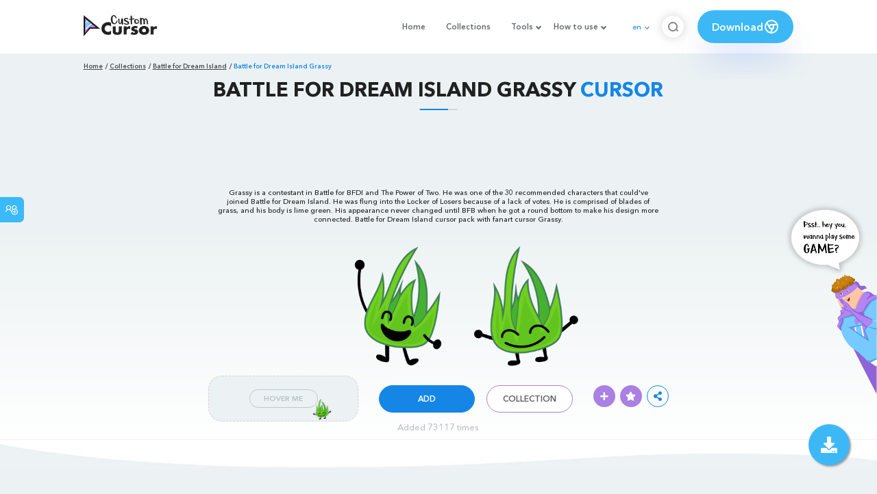

--- FILE ---
content_type: text/html; charset=utf-8
request_url: https://www.google.com/recaptcha/api2/aframe
body_size: 269
content:
<!DOCTYPE HTML><html><head><meta http-equiv="content-type" content="text/html; charset=UTF-8"></head><body><script nonce="P7_Y14B6EjFuzK2LsB9EfQ">/** Anti-fraud and anti-abuse applications only. See google.com/recaptcha */ try{var clients={'sodar':'https://pagead2.googlesyndication.com/pagead/sodar?'};window.addEventListener("message",function(a){try{if(a.source===window.parent){var b=JSON.parse(a.data);var c=clients[b['id']];if(c){var d=document.createElement('img');d.src=c+b['params']+'&rc='+(localStorage.getItem("rc::a")?sessionStorage.getItem("rc::b"):"");window.document.body.appendChild(d);sessionStorage.setItem("rc::e",parseInt(sessionStorage.getItem("rc::e")||0)+1);localStorage.setItem("rc::h",'1769063954513');}}}catch(b){}});window.parent.postMessage("_grecaptcha_ready", "*");}catch(b){}</script></body></html>